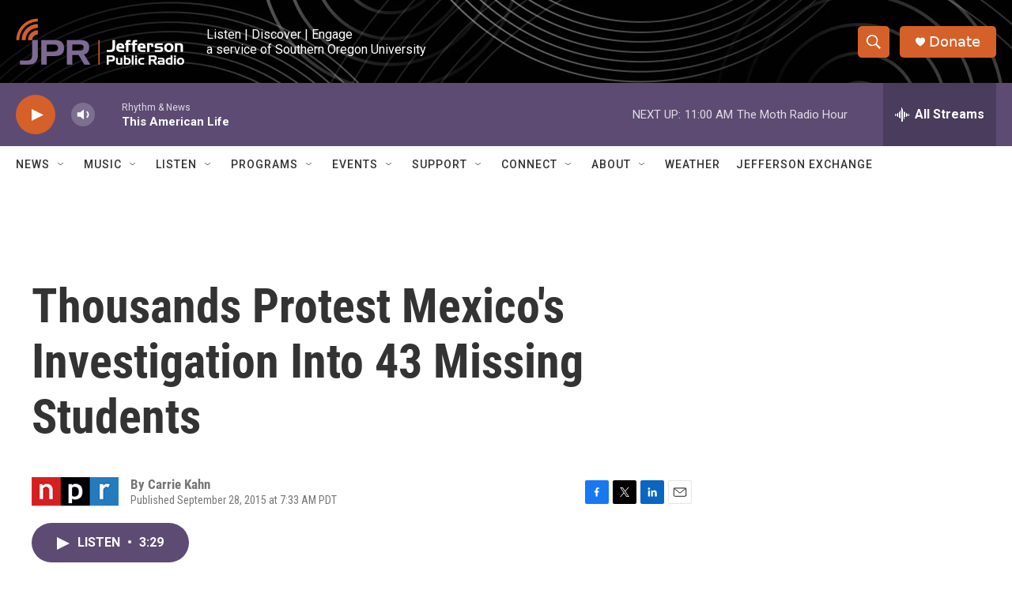

--- FILE ---
content_type: text/html; charset=utf-8
request_url: https://www.google.com/recaptcha/api2/aframe
body_size: 268
content:
<!DOCTYPE HTML><html><head><meta http-equiv="content-type" content="text/html; charset=UTF-8"></head><body><script nonce="v3jvImksLCh_iUmp3zzk0A">/** Anti-fraud and anti-abuse applications only. See google.com/recaptcha */ try{var clients={'sodar':'https://pagead2.googlesyndication.com/pagead/sodar?'};window.addEventListener("message",function(a){try{if(a.source===window.parent){var b=JSON.parse(a.data);var c=clients[b['id']];if(c){var d=document.createElement('img');d.src=c+b['params']+'&rc='+(localStorage.getItem("rc::a")?sessionStorage.getItem("rc::b"):"");window.document.body.appendChild(d);sessionStorage.setItem("rc::e",parseInt(sessionStorage.getItem("rc::e")||0)+1);localStorage.setItem("rc::h",'1769364879267');}}}catch(b){}});window.parent.postMessage("_grecaptcha_ready", "*");}catch(b){}</script></body></html>